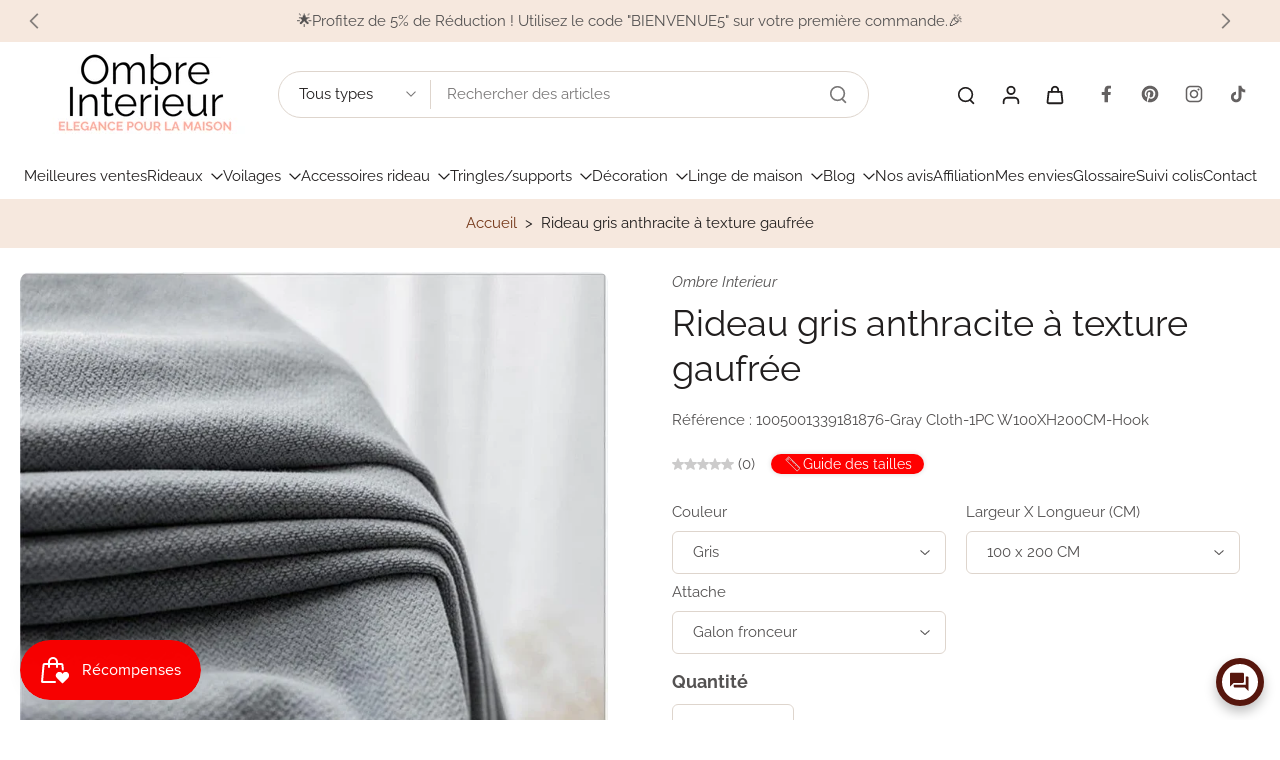

--- FILE ---
content_type: text/html; charset=utf-8
request_url: https://www.google.com/recaptcha/api2/aframe
body_size: 268
content:
<!DOCTYPE HTML><html><head><meta http-equiv="content-type" content="text/html; charset=UTF-8"></head><body><script nonce="1NZTgk2nAzv7vj2cj5NX8Q">/** Anti-fraud and anti-abuse applications only. See google.com/recaptcha */ try{var clients={'sodar':'https://pagead2.googlesyndication.com/pagead/sodar?'};window.addEventListener("message",function(a){try{if(a.source===window.parent){var b=JSON.parse(a.data);var c=clients[b['id']];if(c){var d=document.createElement('img');d.src=c+b['params']+'&rc='+(localStorage.getItem("rc::a")?sessionStorage.getItem("rc::b"):"");window.document.body.appendChild(d);sessionStorage.setItem("rc::e",parseInt(sessionStorage.getItem("rc::e")||0)+1);localStorage.setItem("rc::h",'1768737871562');}}}catch(b){}});window.parent.postMessage("_grecaptcha_ready", "*");}catch(b){}</script></body></html>